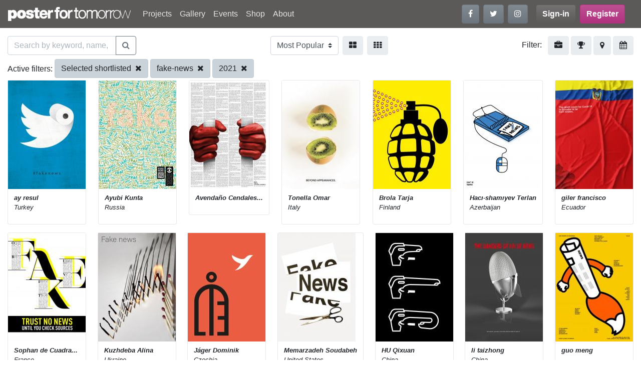

--- FILE ---
content_type: text/html; charset=UTF-8
request_url: https://www.posterfortomorrow.org/en/gallery/?project=fake-news&selection=selected-shortlisted&size=small&year=2021
body_size: 6681
content:
<!DOCTYPE html>
<html lang="en" prefix="og: https://ogp.me/ns#">
  <head>
    <meta charset="utf-8">
    <title>Poster for tomorrow</title>
    <meta name="viewport" content="width=device-width, initial-scale=1.0">
    <link rel="icon" href="/favicon.ico" type="image/x-icon">
    <meta property="og:site_name" content="Posterfortomorrow">

        <script src="https://www.google-analytics.com/analytics.js" async="true"></script>
    <!-- Google Analytics -->
    <script>
    window.ga=window.ga||function(){(ga.q=ga.q||[]).push(arguments)};ga.l=+new Date;
    ga('create', 'UA-57514215-1', 'auto');
    ga('send', 'pageview');
    </script>
    <!-- End Google Analytics -->
    
    
    <link rel="stylesheet" type="text/css" href="/css/site.min.css">
  </head>

  <body>
    <header id="header">
      <nav class="navbar navbar-expand-md navbar-dark bg-dark">
        <h1 class="h6 m-0">
        <a class="navbar-brand" href="/"><img src="/img/logos/logo_white.png" alt="Posterfortomorrow"></a>
        </h1>
        <button class="navbar-toggler" type="button" data-toggle="collapse" data-target="#mainmenu"
                aria-controls="mainmenu" aria-expanded="false" aria-label="Toggle navigation">
          <span class="navbar-toggler-icon"></span>
        </button>

        <div class="collapse navbar-collapse" id="mainmenu">
          <ul class="navbar-nav mr-auto">
<li class="nav-item">
<a class="nav-link"  href="/en/projects">Projects</a></li>
<li class="nav-item">
<a class="nav-link"  href="/en/gallery?project=stop-killing-women">Gallery</a></li>
<li class="nav-item">
<a class="nav-link"  href="/en/events">Events</a></li>
<li class="nav-item">
<a class="nav-link"  href="/en/shop">Shop</a></li>
<li class="nav-item">
<a class="nav-link"  href="/en/about">About</a></li>
</ul>

          <ul class="navbar-nav mr-lg-3 flex-row mb-2 mb-md-0">
            <li class="nav-item mr-2">
              <a class="btn btn-secondary" href="https://www.facebook.com/posterfortomorrow" target="_blank"
                 title="Follow us on Facebook" data-toggle="tooltip" data-placement="bottom">
                <i class="fa fa-facebook"></i>
              </a>
            </li>
            <li class="nav-item mr-2">
              <a class="btn btn-secondary" href="https://twitter.com/poster4tomorrow" target="_blank"
                 title="Follow us on Twitter" data-toggle="tooltip" data-placement="top">
                <i class="fa fa-twitter"></i>
              </a>
            </li>
            <li class="nav-item">
              <a class="btn btn-secondary" href="https://www.instagram.com/posterfortomorrow/" target="_blank"
                 title="Follow us on Instagram" data-toggle="tooltip" data-placement="bottom">
                <i class="fa fa-instagram"></i>
              </a>
            </li>
          </ul>

          
<ul class="navbar-nav mr-lg-3 flex-row">
  <li class="nav-item mr-2">
  <a href="/en/signin" class="btn btn-dark font-weight-bold">Sign-in</a>
</li>

<li class="nav-item">
  <a href="/en/signup" class="btn btn-primary font-weight-bold">
    Register  </a>
</li>
</ul>
        </div>
      </nav>
    </header>

    <section id="content">
      <div id="login"
      class="modal fade"
     tabindex="-1"
     role="dialog"
     aria-labelledby="loginFormLabel"
     aria-hidden="true">
  <div class="modal-dialog" role="document">
    <div class="modal-content">
      <form id="accountSignin" action="/en/signin">
        <div class="modal-header">
          <h2 class="h3 font-weight-bold text-center">Sign in</h2>
          <button type="button" class="close" data-dismiss="modal" aria-label="Close">
            <span aria-hidden="true">&times;</span>
          </button>
        </div>
        <div class="modal-body">
          <div class="form-group">
            <label for="email" class="control-label required">Your email:</label>
            <input type="text" name="email" id="email" class="form-control">
          </div>
          <div class="form-group">
            <label for="password" class="control-label required">Your password:</label>
            <input type="password" name="password" id="password" class="form-control">
              <a href="/en/account/reset-password" class="reset-password">Forgot your password?</a>
          </div>
          <div class="alert alert-danger" style="display:none">
           <strong>Login failed!</strong> Invalid email/password combination          </div>
        </div>

        <div class="modal-footer">
          <button type="submit" class="btn btn-info">Sign in</button>
          <button class="btn btn-custom" data-dismiss="modal" aria-label="Cancel">
            Cancel          </button>
        </div>
      </form>
    </div>
  </div>
</div>
<div class="project-past-view container-fluid">
  <div class="d-flex flex-row justify-content-between mt-3">

    <form id="search-gallery" action="/en/gallery/?project=fake-news&selection=selected-shortlisted&size=small&year=2021" method="get">
      <div class="input-group">
        <input type="text" class="form-control" id="query-search"
               name="search" placeholder="Search by keyword, name, country..." value="">
        <div class="input-group-append">
          <button class="btn btn-outline-secondary" id="main-search-btn" type="submit">
            <i class="fa fa-search" aria-hidden="true"></i>
          </button>
        </div>
      </div>
    </form>

    <form class="d-flex flex-row" action="/en/gallery" method="get">
      <select name="sort" class="custom-select mr-2" onchange="this.form.submit()">
      <option value="popular" selected>Most Popular</option><option value="recent">Most Recent</option><option value="views">Most Viewed</option><option value="name">By Name</option>      </select>

      <a class="btn btn-light mr-2"
         href="/en/gallery/?project=fake-news&selection=selected-shortlisted&size=medium&year=2021"
         data-toggle="tooltip"
         data-placement="bottom" title="Large images">
        <i class="fa fa-th-large" aria-hidden="true"></i>
      </a>
      <a class="btn btn-light"
         href="/en/gallery/?project=fake-news&selection=selected-shortlisted&size=small&year=2021"
         data-toggle="tooltip"
         data-placement="bottom" title="Small images">
        <i class="fa fa-th" aria-hidden="true"></i>
      </a>
    </form>

    <div>
      <span class="mr-2">Filter:</span>
      <a class="btn btn-light" href="#" data-filter="project" data-toggle="tooltip" data-placement="bottom" title="By project">
        <i class="fa fa-briefcase"></i>
      </a>
      <a class="btn btn-light" href="#" data-filter="result" data-toggle="tooltip" data-placement="bottom" title="By result">
        <i class="fa fa-trophy"></i>
      </a>
      <a class="btn btn-light" href="#" data-filter="country" data-toggle="tooltip" data-placement="bottom" title="By country">
        <i class="fa fa-map-marker"></i>
      </a>
      <a class="btn btn-light" href="#" data-filter="year" data-toggle="tooltip" data-placement="bottom" title="By year">
       <i class="fa fa-calendar"></i>
      </a>
    </div>
  </div>

  <div id="filter-bar" class="my-2">
    <ul id="filter-list">
      <li data-show="result" class="collapse">
              </li>
      <li data-show="project" class="collapse">
      <i class="fa fa-remove filter-remove pull-left"></i>
                  <a data-remove="project" class="btn btn-light mb-1" href="/en/gallery/?project=stop-killing-women">Stop killing women</a>                  <a data-remove="project" class="btn btn-light mb-1" href="/en/gallery/?project=we-stand-with-iranians">We Stand With Iranians</a>                  <a data-remove="project" class="btn btn-light mb-1" href="/en/gallery/?project=do-the-right-thing">Do The Right Thing</a>                  <a data-remove="project" class="btn btn-light mb-1" href="/en/gallery/?project=we-stand-with-ukraine">We Stand With Ukraine</a>                  <a data-remove="project" class="btn btn-light mb-1 active" href="/en/gallery/?project=fake-news">FAKE NEWS!</a>                  <a data-remove="project" class="btn btn-light mb-1" href="/en/gallery/?project=a-planet-for-tomorrow">A Planet for tomorrow</a>                  <a data-remove="project" class="btn btn-light mb-1" href="/en/gallery/?project=one-for-all-all-for-one">One for all, all for one!</a>                  <a data-remove="project" class="btn btn-light mb-1" href="/en/gallery/?project=freedom-of-movement">Freedom of Movement</a>                  <a data-remove="project" class="btn btn-light mb-1" href="/en/gallery/?project=community-for-tomorrow">Make Extremism History</a>                  <a data-remove="project" class="btn btn-light mb-1" href="/en/gallery/?project=say-no-to-the-death-penalty">Say No to the death penalty</a>                  <a data-remove="project" class="btn btn-light mb-1" href="/en/gallery/?project=right-to-healthcare">Right to healthcare</a>                  <a data-remove="project" class="btn btn-light mb-1" href="/en/gallery/?project=work-right-competition">Work Right!</a>                  <a data-remove="project" class="btn btn-light mb-1" href="/en/gallery/?project=gender-balancing">Gender Balancing</a>                  <a data-remove="project" class="btn btn-light mb-1" href="/en/gallery/?project=draw-me-democracy-poster">Draw Me Democracy Poster</a>                  <a data-remove="project" class="btn btn-light mb-1" href="/en/gallery/?project=home-for-everyone">A Home For Everyone</a>                  <a data-remove="project" class="btn btn-light mb-1" href="/en/gallery/?project=gender-equality-now">Gender Equality Now!</a>                  <a data-remove="project" class="btn btn-light mb-1" href="/en/gallery/?project=the_right_to_education">Right to Education</a>                  <a data-remove="project" class="btn btn-light mb-1" href="/en/gallery/?project=death-is-not-justice">Death is not justice</a>                  <a data-remove="project" class="btn btn-light mb-1" href="/en/gallery/?project=freedom-of-expression">Freedom of expression</a>              </li>
      <li data-show="tag" class="collapse">
        <i class="fa fa-remove filter-remove pull-left"></i>
      </li>
      <li data-show="result" class="collapse">
        <i class="fa fa-remove filter-remove pull-left"></i>
                  <a data-remove="selection" class="btn btn-light mb-1" href="/en/gallery/?project=fake-news&amp;selection=selected&amp;size=small&amp;year=2021">Only selected</a>                  <a data-remove="selection" class="btn btn-light mb-1 active" href="/en/gallery/?project=fake-news&amp;selection=selected-shortlisted&amp;size=small&amp;year=2021">Selected shortlisted</a>                  <a data-remove="selection" class="btn btn-light mb-1" href="/en/gallery/?project=fake-news&amp;selection=shortlisted&amp;size=small&amp;year=2021">Only shortlisted</a>                  <a data-remove="selection" class="btn btn-light mb-1" href="/en/gallery/?project=fake-news&amp;selection=not_listed&amp;size=small&amp;year=2021">Not listed</a>                  <a data-remove="selection" class="btn btn-light mb-1" href="/en/gallery/?project=fake-news&amp;selection=all&amp;size=small&amp;year=2021">All posters</a>              </li>
      <li data-show="country" class="collapse">
        <i class="fa fa-remove filter-remove pull-left"></i>
                  <a data-remove="country" class="btn btn-light mb-1" href="/en/gallery/?country=cn&amp;project=fake-news&amp;selection=selected-shortlisted&amp;size=small&amp;year=2021">China</a>                  <a data-remove="country" class="btn btn-light mb-1" href="/en/gallery/?country=ir&amp;project=fake-news&amp;selection=selected-shortlisted&amp;size=small&amp;year=2021">Iran</a>                  <a data-remove="country" class="btn btn-light mb-1" href="/en/gallery/?country=us&amp;project=fake-news&amp;selection=selected-shortlisted&amp;size=small&amp;year=2021">United States</a>                  <a data-remove="country" class="btn btn-light mb-1" href="/en/gallery/?country=tr&amp;project=fake-news&amp;selection=selected-shortlisted&amp;size=small&amp;year=2021">Turkey</a>                  <a data-remove="country" class="btn btn-light mb-1" href="/en/gallery/?country=ec&amp;project=fake-news&amp;selection=selected-shortlisted&amp;size=small&amp;year=2021">Ecuador</a>                  <a data-remove="country" class="btn btn-light mb-1" href="/en/gallery/?country=it&amp;project=fake-news&amp;selection=selected-shortlisted&amp;size=small&amp;year=2021">Italy</a>                  <a data-remove="country" class="btn btn-light mb-1" href="/en/gallery/?country=fr&amp;project=fake-news&amp;selection=selected-shortlisted&amp;size=small&amp;year=2021">France</a>                  <a data-remove="country" class="btn btn-light mb-1" href="/en/gallery/?country=mx&amp;project=fake-news&amp;selection=selected-shortlisted&amp;size=small&amp;year=2021">Mexico</a>                  <a data-remove="country" class="btn btn-light mb-1" href="/en/gallery/?country=pl&amp;project=fake-news&amp;selection=selected-shortlisted&amp;size=small&amp;year=2021">Poland</a>                  <a data-remove="country" class="btn btn-light mb-1" href="/en/gallery/?country=au&amp;project=fake-news&amp;selection=selected-shortlisted&amp;size=small&amp;year=2021">Australia</a>                  <a data-remove="country" class="btn btn-light mb-1" href="/en/gallery/?country=gb&amp;project=fake-news&amp;selection=selected-shortlisted&amp;size=small&amp;year=2021">United Kingdom</a>                  <a data-remove="country" class="btn btn-light mb-1" href="/en/gallery/?country=ca&amp;project=fake-news&amp;selection=selected-shortlisted&amp;size=small&amp;year=2021">Canada</a>              </li>
      <li data-show="year" class="collapse">
        <i class="fa fa-remove filter-remove pull-left"></i>
                  <a data-remove="year" class="btn btn-light mb-1" href="/en/gallery/?project=fake-news&amp;selection=selected-shortlisted&amp;size=small&amp;year=2025">2025</a>                  <a data-remove="year" class="btn btn-light mb-1" href="/en/gallery/?project=fake-news&amp;selection=selected-shortlisted&amp;size=small&amp;year=2024">2024</a>                  <a data-remove="year" class="btn btn-light mb-1" href="/en/gallery/?project=fake-news&amp;selection=selected-shortlisted&amp;size=small&amp;year=2023">2023</a>                  <a data-remove="year" class="btn btn-light mb-1" href="/en/gallery/?project=fake-news&amp;selection=selected-shortlisted&amp;size=small&amp;year=2022">2022</a>                  <a data-remove="year" class="btn btn-light mb-1 active" href="/en/gallery/?project=fake-news&amp;selection=selected-shortlisted&amp;size=small&amp;year=2021">2021</a>                  <a data-remove="year" class="btn btn-light mb-1" href="/en/gallery/?project=fake-news&amp;selection=selected-shortlisted&amp;size=small&amp;year=2020">2020</a>                  <a data-remove="year" class="btn btn-light mb-1" href="/en/gallery/?project=fake-news&amp;selection=selected-shortlisted&amp;size=small&amp;year=2019">2019</a>                  <a data-remove="year" class="btn btn-light mb-1" href="/en/gallery/?project=fake-news&amp;selection=selected-shortlisted&amp;size=small&amp;year=2018">2018</a>                  <a data-remove="year" class="btn btn-light mb-1" href="/en/gallery/?project=fake-news&amp;selection=selected-shortlisted&amp;size=small&amp;year=2017">2017</a>                  <a data-remove="year" class="btn btn-light mb-1" href="/en/gallery/?project=fake-news&amp;selection=selected-shortlisted&amp;size=small&amp;year=2016">2016</a>                  <a data-remove="year" class="btn btn-light mb-1" href="/en/gallery/?project=fake-news&amp;selection=selected-shortlisted&amp;size=small&amp;year=2015">2015</a>                  <a data-remove="year" class="btn btn-light mb-1" href="/en/gallery/?project=fake-news&amp;selection=selected-shortlisted&amp;size=small&amp;year=2014">2014</a>                  <a data-remove="year" class="btn btn-light mb-1" href="/en/gallery/?project=fake-news&amp;selection=selected-shortlisted&amp;size=small&amp;year=2013">2013</a>                  <a data-remove="year" class="btn btn-light mb-1" href="/en/gallery/?project=fake-news&amp;selection=selected-shortlisted&amp;size=small&amp;year=2012">2012</a>                  <a data-remove="year" class="btn btn-light mb-1" href="/en/gallery/?project=fake-news&amp;selection=selected-shortlisted&amp;size=small&amp;year=2011">2011</a>                  <a data-remove="year" class="btn btn-light mb-1" href="/en/gallery/?project=fake-news&amp;selection=selected-shortlisted&amp;size=small&amp;year=2010">2010</a>                  <a data-remove="year" class="btn btn-light mb-1" href="/en/gallery/?project=fake-news&amp;selection=selected-shortlisted&amp;size=small&amp;year=2009">2009</a>              </li>
    </ul>
  </div>

  <div id="filtering" class="collapse">
    <div id="filtering-list">
        <span class="filter-label filtering-type">Active filters:</span>
                          <a class="btn btn-light mb-1 active" href="/en/gallery/?project=fake-news&amp;size=small&amp;year=2021">Selected shortlisted <i class="fa fa-remove ml-1"></i></a>                          <a class="btn btn-light mb-1 active" href="/en/gallery/?selection=selected-shortlisted&amp;size=small&amp;year=2021">fake-news <i class="fa fa-remove ml-1"></i></a>                          <a class="btn btn-light mb-1 active" href="/en/gallery/?project=fake-news&amp;selection=selected-shortlisted&amp;size=small">2021 <i class="fa fa-remove ml-1"></i></a>            </div>
  </div>

  <div class="gallery">
            <div id="scroll-page" class="d-flex flex-wrap flex-row justify-content-between">
            <div class="post mb-3">
        <div class="card gallery-image small">

    <a href="/en/gallery/55027">
        <img
             title="Tweet"
             src="/images/thumbs/entries/155x217/25700/25700_dc31a2eccc835b163b4890c94122a87f.jpg"
             alt="Tweet">
    </a>
    <p class="card-footer">
        <strong title="ay resul">
        ay resul        </strong><br>
        <em>Turkey</em>
    </p>
</div>
        </div>
            <div class="post mb-3">
        <div class="card gallery-image small">

    <a href="/en/gallery/54014">
        <img
             title="Truth blindness "
             src="/images/thumbs/entries/155x217/24412/24412_a7c6a5d7aad831bdfb1d85781a364933.jpg"
             alt="Truth blindness ">
    </a>
    <p class="card-footer">
        <strong title="Ayubi Kunta">
        Ayubi Kunta        </strong><br>
        <em>Russia</em>
    </p>
</div>
        </div>
            <div class="post mb-3">
        <div class="card gallery-image small">

    <a href="/en/gallery/52765">
        <img
             title="Jail"
             src="/images/thumbs/entries/155x217/24213/24213_55d9d59d6ae0657b9eeb36907ae7318d.jpg"
             alt="Jail">
    </a>
    <p class="card-footer">
        <strong title="Avendaño Cendales Christian ">
        Avendaño Cendales...        </strong><br>
        <em></em>
    </p>
</div>
        </div>
            <div class="post mb-3">
        <div class="card gallery-image small">

    <a href="/en/gallery/55823">
        <img
             title="Beyond Appearances"
             src="/images/thumbs/entries/155x217/16675/16675_e11ec2996ad7e58d6e330d3f3286cadf.jpg"
             alt="Beyond Appearances">
    </a>
    <p class="card-footer">
        <strong title="Tonella Omar">
        Tonella Omar        </strong><br>
        <em>Italy</em>
    </p>
</div>
        </div>
            <div class="post mb-3">
        <div class="card gallery-image small">

    <a href="/en/gallery/55330">
        <img
             title="Fake News"
             src="/images/thumbs/entries/155x217/25834/25834_0832353a38fca72453ae030ef6edceea.jpg"
             alt="Fake News">
    </a>
    <p class="card-footer">
        <strong title="Brola Tarja">
        Brola Tarja        </strong><br>
        <em>Finland</em>
    </p>
</div>
        </div>
            <div class="post mb-3">
        <div class="card gallery-image small">

    <a href="/en/gallery/53666">
        <img
             title="Don't be trapped"
             src="/images/thumbs/entries/155x217/24904/24904_f02df3096005a87888512500ec1d2211.jpg"
             alt="Don't be trapped">
    </a>
    <p class="card-footer">
        <strong title="Hacı-shamıyev Terlan">
        Hacı-shamıyev Terlan        </strong><br>
        <em>Azerbaijan</em>
    </p>
</div>
        </div>
            <div class="post mb-3">
        <div class="card gallery-image small">

    <a href="/en/gallery/53435">
        <img
             title="dead count in Ecuador"
             src="/images/thumbs/entries/155x217/15347/15347_af63202be4bffb0b3703db59ec7ba45d.jpg"
             alt="dead count in Ecuador">
    </a>
    <p class="card-footer">
        <strong title="giler francisco">
        giler francisco        </strong><br>
        <em>Ecuador</em>
    </p>
</div>
        </div>
            <div class="post mb-3">
        <div class="card gallery-image small">

    <a href="/en/gallery/53257">
        <img
             title="Trust no News"
             src="/images/thumbs/entries/155x217/24507/24507_81be2b919e5d3c6f482245e8cc098ba0.jpg"
             alt="Trust no News">
    </a>
    <p class="card-footer">
        <strong title="Sophan de Cuadra Monira ">
        Sophan de Cuadra...        </strong><br>
        <em>France</em>
    </p>
</div>
        </div>
            <div class="post mb-3">
        <div class="card gallery-image small">

    <a href="/en/gallery/53224">
        <img
             title="FAKE NEWS"
             src="/images/thumbs/entries/155x217/24569/24569_a048faeb819229688eaa41bfebeea020.jpg"
             alt="FAKE NEWS">
    </a>
    <p class="card-footer">
        <strong title="Kuzhdeba Alina">
        Kuzhdeba Alina        </strong><br>
        <em>Ukraine</em>
    </p>
</div>
        </div>
            <div class="post mb-3">
        <div class="card gallery-image small">

    <a href="/en/gallery/53094">
        <img
             title="The Lie Cage"
             src="/images/thumbs/entries/155x217/24360/24360_e5deb07a484dbbfeeb2c55c973c476cd.jpg"
             alt="The Lie Cage">
    </a>
    <p class="card-footer">
        <strong title="Jáger Dominik">
        Jáger Dominik        </strong><br>
        <em>Czechia</em>
    </p>
</div>
        </div>
            <div class="post mb-3">
        <div class="card gallery-image small">

    <a href="/en/gallery/53085">
        <img
             title="Real News"
             src="/images/thumbs/entries/155x217/19220/19220_4890bfcb09ddea2eb9dc62f22855cf46.jpg"
             alt="Real News">
    </a>
    <p class="card-footer">
        <strong title="Memarzadeh Soudabeh">
        Memarzadeh Soudabeh        </strong><br>
        <em>United States</em>
    </p>
</div>
        </div>
            <div class="post mb-3">
        <div class="card gallery-image small">

    <a href="/en/gallery/53050">
        <img
             title="fake news murder"
             src="/images/thumbs/entries/155x217/24423/24423_bb34e489ffb4e4e5e9312a80a63f5a25.jpg"
             alt="fake news murder">
    </a>
    <p class="card-footer">
        <strong title="HU Qixuan">
        HU Qixuan        </strong><br>
        <em>China</em>
    </p>
</div>
        </div>
            <div class="post mb-3">
        <div class="card gallery-image small">

    <a href="/en/gallery/52971">
        <img
             title="虚假新闻-炮弹（False news - cannonball）"
             src="/images/thumbs/entries/155x217/24328/24328_7af1ec1c5930abbe2808a89e93988c49.jpg"
             alt="虚假新闻-炮弹（False news - cannonball）">
    </a>
    <p class="card-footer">
        <strong title="li taizhong">
        li taizhong        </strong><br>
        <em>China</em>
    </p>
</div>
        </div>
            <div class="post mb-3">
        <div class="card gallery-image small">

    <a href="/en/gallery/52950">
        <img
             title="Show the fox's tail"
             src="/images/thumbs/entries/155x217/24344/24344_91b46790d05c56e58a3b43d89c26f785.jpg"
             alt="Show the fox's tail">
    </a>
    <p class="card-footer">
        <strong title="guo meng">
        guo meng        </strong><br>
        <em></em>
    </p>
</div>
        </div>
        </div>
      </div>

  </div>
    </section>

    <footer id="footer" class="container-fluid text-light pb-3">
      <div class="row">

        <div class="col-lg-4">
          <p><img src="/img/logos/logo_white.png" alt="footer-logo" width="250" id="footer-logo"></p>
          <p class="mr-lg-4">Poster for Tomorrow is a project
                made by 4 Tomorrow Association.
                We are independent, non-profit
                organisation whose goal is to
                encourage people, both in and
                outside the design community,
                to make posters to stimulate debate
                on issues that affect us all.</p>

          <ul class="nav mb-4">
            <li class="nav-item mr-2">
              <a class="btn btn-secondary" href="https://www.facebook.com/posterfortomorrow" target="_blank"
                 title="Follow us on Facebook" data-toggle="tooltip" data-placement="bottom">
                <i class="fa fa-facebook"></i>
              </a>
            </li>
            <li class="nav-item mr-2">
              <a class="btn btn-secondary" href="https://twitter.com/poster4tomorrow" target="_blank"
                 title="Follow us on Twitter" data-toggle="tooltip" data-placement="top">
                <i class="fa fa-twitter"></i>
              </a>
            </li>
            <li class="nav-item">
              <a class="btn btn-secondary" href="https://www.instagram.com/posterfortomorrow/" target="_blank"
                 title="Follow us on Instagram" data-toggle="tooltip" data-placement="bottom">
                <i class="fa fa-instagram"></i>
              </a>
            </li>
          </ul>

          <address>
            4TOMORROW<br/>
            16, Esplanade Nathalie Sarraute<br/>
            75018 Paris<br/>
            France<br/>
            T. +33 1 42 05 88 87
          </address>
        </div>

        <div class="col-lg-4">
          <form id="subscribeForm" method="post" class="mr-lg-5 mb-4">
            <p>Subscribe to our email updates</p>
            <div class="input-group mb-2">
              <input class="form-control" type="email" placeholder="Your email address">
              <div class="input-group-append">
                <button class="btn btn-secondary" id="main-search-btn" type="submit">
                  Subscribe                </button>
              </div>
            </div>
            <div class="alert alert-danger">Invalid email address</div>
            <div class="alert alert-success">You subscribed !</div>
          </form>

          <p>
            <a href="mailto:info@posterfortomorrow.org" target="_nlank" class="btn btn-secondary">
              <i class="fa fa-envelope"></i> Drop us an email            </a>
          </p>
        </div>

        <div class="col-lg-4">
          <h2 class="h4 mb-3">Quick links</h2>
          <h3 class="h5 mb-0">Poster Competitions</h3>
<ul class="footer-nav mb-3">
<li><a href="/en/projects/work-right-competition/" class="text-light">Work Right!</a></li>
<li><a href="/en/projects/home-for-everyone" class="text-light">Right to Housing</a></li>
<li><a href="/en/projects/gender-equality-now" class="text-light">Gender Equality Now!</a></li>
<li><a href="/en/projects/death-is-not-justice" class="text-light">Death is not justice</a></li>
<li><a href="/en/projects/the_right_to_education" class="text-light">Right to Education</a></li>
<li><a href="/en/projects/freedom-of-expression" class="text-light">Freedom of Expression</a></li>
<li><a href="right-to-healthcare" class="text-light">Right to healthcare</a></li>
</ul>
<h3 class="h5 mb-0">Educational activities</h3>
<ul class="footer-nav mb-3">
<li><a href="/en/projects/mediterranean-women-democracy" class="text-light">Mediterranean Women and Democracy</a></li>
<li><a href="/en/projects/pan-african-workshops" class="text-light">Pan African Workshops</a></li>
<li><a href="/en/projects/draw-me-democracy" class="text-light">Draw me Democracy</a></li>
<li><a href="/en/projects/design-goes-to-school" class="text-light">Design goes to School</a></li>
<li><a href="/en/projects/democracy-cafe" class="text-light">Democracy Café</a></li>
<li><a href="/en/projects/design-for-human-rights" class="text-light">Design for Human Rights</a></li>
</ul>
        </div>
      </div>

      <div class="copyright text-center my-3">
        © 4TOMORROW ASSOCIATION - all rights reserved | <a class="text-light"
            href="/en/page/privacy-policy">Privacy Policy</a>
        | <a class="text-light"
            href="/en/page/credits">Credits</a>
      </div>
    </footer>
    <a href="#" class="back-to-top"><i class="fa fa-chevron-up"></i></a>


    <script type="text/javascript" src="/js/site.min.js"></script>
    <script src="/js/gallery.min.js"></script>
<script src="https://w.sharethis.com/button/buttons.js"></script>
<script>

  stLight.options({
    publisher: "8b1ef962-e815-4d55-b29e-a25879b7e63d",
    doNotHash: true,
    doNotCopy: true,
    hashAddressBar: false
  });
$(function() {
    $('#login').on('shown.bs.modal', function () {

        $('#accountSignin').on('submit', function(e) {
            e.preventDefault();
            var form = $(this);
            console.log(form);
            form.find('.error').hide();
            $.post(form.attr('action'), {
                email: form.find('[name=email]').val(),
                password: form.find('#password').val()
                }, function(response) {
                    var status = response.status;

                    if (status == 'ok') {
                        window.location.reload();
                    } else {
                        form.find('.alert-danger').show()
                    };
            }, 'json');

            return false;
        });
    });
});
</script>
  </body>
</html>
